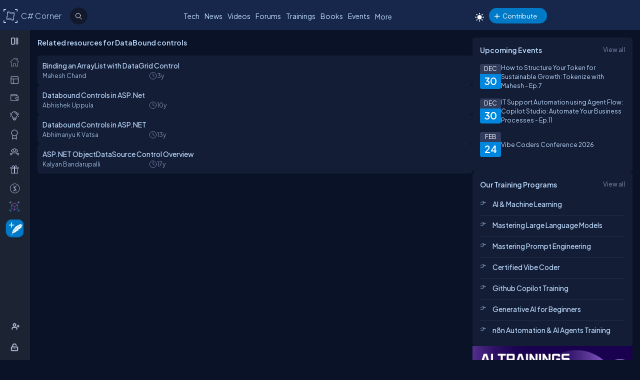

--- FILE ---
content_type: text/css
request_url: https://www.c-sharpcorner.com/App_Themes/Csharp-V3/Events/liveevent.css
body_size: 237
content:
*, :after, :before {
    -webkit-box-sizing: border-box;
    -moz-box-sizing: border-box;
    box-sizing: border-box;
    padding: 0;
    margin: 0;
}

#popupevent {
    display: block;
    width: 100%;
    max-width: 360px;
    height: auto;
    padding: 10px;
    position: fixed;
    right: 10px;
    bottom: 10px;
    z-index: 10;
    background-color: #F5F5F5;
    border-radius: 5px;
    font-family: 'open sans', sans-serif;
    transition: 0.15s all ease;
    -webkit-animation: slideInRight;
    animation: slideInRight;
    -webkit-animation-duration: 2000ms;
    animation-duration: 2000ms;
    -webkit-animation-delay: 3s;
    animation-delay: 3s;
    -webkit-animation-fill-mode: both;
    animation-fill-mode: both;
}

@-webkit-keyframes slideInRight {
    from {
        right: -520px;
    }

    to {
        right: 10px;
    }
}


@keyframes slideInRight {
    from {
        right: -520px;
    }

    to {
        right: 10px;
    }
}

.icon-close {
    width: 24px;
    height: 24px;
    display: inline-block;
    position: absolute;
    top: 18px;
    right: -3px;
    padding: 2px;
    z-index: 1;
}

    .icon-close::before, .icon-close::after {
        content: "";
        display: block;
        position: absolute;
        top: 10px;
        background-color: #fff;
        width: 20px;
        height: 3px;
        border-radius: 2px;
        right: 30px;
    }

    .icon-close::before {
        transform: rotate(45deg);
    }

    .icon-close::after {
        transform: rotate(-45deg);
    }

    .icon-close:hover::before, .icon-close:hover::after {
        background-color: #626262;
    }

#popupevent p {
    color: #212121;
    font-size: var(--FontSize16);
    font-weight: bold;
}


.live-animation {
    display: flex;
    align-items: center;
    gap: 8px;
    font-weight: bold;
    background: #ffffff;
    border-radius: 5px;
    padding: 5px 12px 5px 10px;
    width: auto;
    position: absolute;
    top: 20px;
    left: 20px;
    z-index: 1;
}

.live-dot {
    width: 8px;
    height: 8px;
    background-color: #ff0101;
    border-radius: 50%;
    box-shadow: 0 0 10px #ff0101;
    animation: pulse 1.5s infinite;
}

.live-text {
    color: #ED0000;
    font-size: 14px;
    text-transform: uppercase;
    letter-spacing: 1px;
}

@keyframes pulse {
    0% {
        transform: scale(1);
        box-shadow: 0 0 10px red;
    }

    50% {
        transform: scale(1.5);
        box-shadow: 0 0 20px red;
    }

    100% {
        transform: scale(1);
        box-shadow: 0 0 10px red;
    }
}

@media screen and (max-width: 380px) {
    #popupevent {
        max-width: fit-content;
    }
}

.learn-video-container-embed iframe {
    height: 185px !important;
    width: 340px !important;
}
